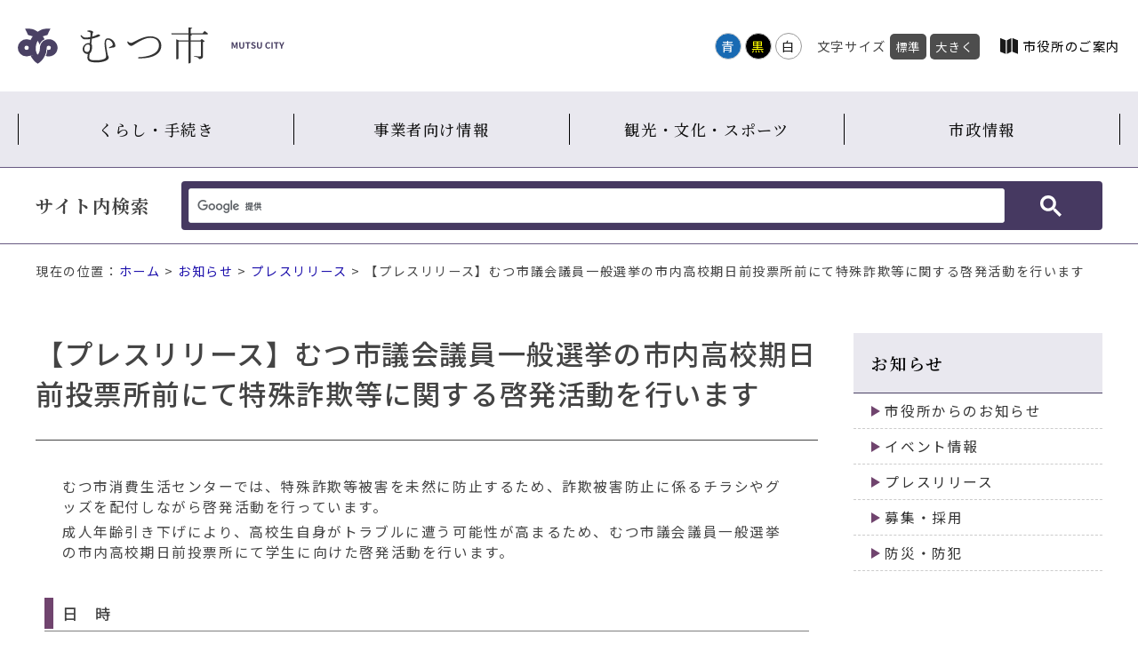

--- FILE ---
content_type: text/html
request_url: http://www.city.mutsu.lg.jp/topics/release/2023-0921-0847-158.html
body_size: 15759
content:
<!doctype html>
<html>
<head>

<meta charset="utf-8">
<meta name="viewport" content="width=device-width" />
<meta http-equiv="X-UA-Compatible" content="IE=Edge" />
<meta property="og:title" content="むつ市">
<meta property="og:type" content="website">
<meta property="og:url" content="https://www.city.mutsu.lg.jp/">
<meta property="og:site_name" content="むつ市">

<title>【プレスリリース】むつ市議会議員一般選挙の市内高校期日前投票所前にて特殊詐欺等に関する啓発活動を行います｜お知らせ｜むつ市</title>

<link href="/css/parts.css" rel="stylesheet" type="text/css">
<link href="/css/page/common.css" rel="stylesheet" type="text/css">
<link id="haikei" href="/css/color/white.css" rel="stylesheet" type="text/css" />	
	
<script type="text/javascript" src="/js/jquery.min.js"></script>
<script type="text/javascript" src="/js/jquery.cookie.js"></script>
<script type="text/javascript" src="/js/common.js"></script>

<!-- Custom Search -->
<script async src="https://cse.google.com/cse.js?cx=2bbfa2da60900ac87"></script>

<!-- Global site tag (gtag.js) - Google Analytics -->
<script async src="https://www.googletagmanager.com/gtag/js?id=UA-6920127-1"></script>
<script>
  window.dataLayer = window.dataLayer || [];
  function gtag(){dataLayer.push(arguments);}
  gtag('js', new Date());

  gtag('config', 'UA-6920127-1');
</script>

<!-- Global site tag (gtag.js) - Google Analytics -->
<script async src="https://www.googletagmanager.com/gtag/js?id=G-P89WNZDH4S"></script>
<script>
  window.dataLayer = window.dataLayer || [];
  function gtag(){dataLayer.push(arguments);}
  gtag('js', new Date());

  gtag('config', 'G-P89WNZDH4S');
</script>
</head>

<body>
	<div class="font_switch">
		
		<div id="skip_navi">
		<div>ナビゲーションスキップメニュー</div>
		<ol>
			<li><a href="#wrap">本文へ移動する</a></li>
		</ol>
	</div>

	<div id="header"><!--header START-->
			
		<div class="inner">
			<div class="navi">
				<div class="logo">
					<a href="/" title="青森県むつ市"><img src="/contents_images/logo.svg" width="300px" height="auto" alt="青森県むつ市"></a>
				</div>
				<div class="nav">
					<div class="color_sw pc">
						<ul id="color_bt" title="背景色変更">
							<li class="swit blue"><a href="javascript:void(0)">青</a></li>
							<li class="swit black"><a href="javascript:void(0)">黒</a></li>
							<li class="swit white"><a href="javascript:void(0)">白</a></li>
						</ul>
					</div>
					<div class="font_size pc" title="文字サイズ変更">
						<ul>
							<li>文字サイズ</li>
							<li class="font_m"><a class="fontsize" href="javascript:void();" onclick="fsChange('d'); return false;">標準</a></li>
							<li class="font_l"><a class="fontsize" href="javascript:void();" onclick="fsChange('l'); return false;">大きく</a></li>
						</ul>
					</div>
					<div id="language"><a href="/language.html">Language</a></div>
					<div id="google_translate_element"></div>
						<script type="text/javascript">
							function googleTranslateElementInit() {
								new google.translate.TranslateElement({pageLanguage: 'ja', layout: google.translate.TranslateElement.InlineLayout.SIMPLE}, 'google_translate_element');
							}
						</script>
					<script type="text/javascript" src="//translate.google.com/translate_a/element.js?cb=googleTranslateElementInit"></script>
					<div class="annai"><a href="/government/about/annai/index.html">市役所のご案内</a></div>
				</div>
			</div>
		</div>
			
		<div class="slide_title sp spmenu btn-trigger" id="btn01">
			  <span></span>
			  <span></span>
			  <span></span>
		</div>
			
		<div class="row">	
			<div id="menu">
				<ul>
	<li><a href="/kurashi/">くらし・手続き</a></li>
	<li><a href="/work/">事業者向け情報</a></li>
	<li><a href="/bunka/">観光・文化・スポーツ</a></li>
	<li><a href="/government/">市政情報</a></li>
</ul>
			</div>
			<section id="search">
				<div class="inner">
					<h2>サイト内検索</h2>
					<div class="search_box">
						<div class="gcse-searchbox-only"></div>
					</div>
				</div>
			</section>
		</div>	
	
	</div><!--header END-->		
	
		<div class="breadcrumb">現在の位置：<a href="../../index.html">ホーム</a>  &gt;  <a href="../">お知らせ</a>  &gt;  <a href="./">プレスリリース</a>  &gt;  【プレスリリース】むつ市議会議員一般選挙の市内高校期日前投票所前にて特殊詐欺等に関する啓発活動を行います</div>

		<div id="wrap">

			<section class="contents">			
				<div class="detail">
				<h1>【プレスリリース】むつ市議会議員一般選挙の市内高校期日前投票所前にて特殊詐欺等に関する啓発活動を行います</h1>
										<p>むつ市消費生活センターでは、特殊詐欺等被害を未然に防止するため、詐欺被害防止に係るチラシやグッズを配付しながら啓発活動を行っています。</p>

<p>成人年齢引き下げにより、高校生自身がトラブルに遭う可能性が高まるため、むつ市議会議員一般選挙の市内高校期日前投票所にて学生に向けた啓発活動を行います。</p>

<h4>日　時</h4>

<p>令和5年9月25日（月）午後&nbsp; 3時00分から午後&nbsp; 6時30分まで　県立田名部高等学校</p>

<p>令和5年9月27日（水）午前11時00分から午後12時30分まで　県立大湊高等学校</p>

<p>令和5年9月29日（金）午後12時30分から午後&nbsp; 2時00分まで　県立むつ工業高等学校</p>
				</div>
				
				<div class="sns">
					<div class="title">この記事をSNSでシェアする</div>
					<ul>
						<li><a href="http://twitter.com/share?url=https://www.city.mutsu.lg.jp/"><img src="/contents_images/page/sns_twitter.png" alt="Twitter"></a></li>
						<li><a href="https://www.facebook.com/sharer/sharer.php?u=https://www.city.mutsu.lg.jp/"><img src="/contents_images/page/sns_facebook.png" alt="facebook"></a></li>
						<li><a href="http://line.me/R/msg/text/?https://www.city.mutsu.lg.jp/"><img src="/contents_images/page/sns_line.png" alt="LINE"></a></li>
					</ul>
				</div>
								<div class="signature">
	<div class="text">
		<h2><span>この記事への</span><span>お問い合わせ</span></h2>
		<div>
			<p id="section-name">商工観光部商工労政課</p>
<p>〒035-8686</p>
<p>青森県むつ市中央一丁目8-1</p>
<p>電話：0175-22-1111(代表)</p>
<p>内線：2651～2654</p>		</div>
	</div>
	<div class="mail"><a href="">メールでのお問い合わせ</a></div>
</div>

								<div class="enquete">
		<h2><span>アンケートフォーム</span><span class="comm">ホームページのよりよい運営のため、アンケートにご協力をお願いします</span></h2>
		
		<form action="/cgi-bin/wcv/extend/form2mail/form2mail.cgi" method="post" class="">
			<fieldset>
				<legend>質問：このページの情報は役に立ちましたか？</legend>
				<div class="byside">
					<label><input type="radio" name="このページの情報は役に立ちましたか？" value="役に立った"><span>役に立った</span></label>
					<label><input type="radio" name="このページの情報は役に立ちましたか？" value="どちらとも言えない"><span>どちらとも言えない</span></label>
					<label><input type="radio" name="このページの情報は役に立ちましたか？" value="役に立たなかった"><span>役に立たなかった</span></label>
					<input type="hidden" name="このページの情報は役に立ちましたか？" value="__" /> <!--空送信防止-->
					<input type="hidden" name="_indispen" value="このページの情報は役に立ちましたか？" /><!--入力必須チェック-->
				</div>
			</fieldset>
	
			<hr />
	
			<fieldset>
				<legend>質問：ご意見・ご要望をお聞かせください。</legend>
				<p><span class="text_red">※ 施設利用など（予約・申込等）については、アンケートでは受付できません。各施設へご連絡ください。</span></p>
				<textarea name="ご意見・ご要望" placeholder="ご意見・ご要望内容を入力します" title="ご意見・ご要望をお聞かせください。"></textarea>
			</fieldset>
	
			<div class="bt_box">
				<input value="送信内容確認" class="send_bt" type="submit">
			</div>
			
			
			<!-- ▼送信設定▼ -->
			<input type="hidden" name="_subject" value="アンケートへの回答がありました" />
			<input type="hidden" name="_check" value="2" />
			<input type="hidden" name="_captcha" value="1">
			<input type="hidden" name="_confirmation" value="/enquete_conf.html" />
			<input type="hidden" name="_location" value="https://www.city.mutsu.lg.jp/enquete_thanks.html" />
			
			<input type="hidden" name="_team" value="送信先" />
			<input type="hidden" name="送信先" value="アンケート受付" />
			<input type="hidden" name="_csv" value="enquete" />
			
			<input type="hidden" id="PageTitle" name="ページタイトル" value="" />
			<input type="hidden" id="PageUrl" name="ページURL" value="" />
			<!-- ▲送信設定▲ -->
			
			
		</form>
	</div>				
			</section>

			<section class="submenu">
				<h2><a href="../index.html">お知らせ</a></h2>
				<ul>
	<li><a href="../news/index.html">市役所からのお知らせ</a></li>
	<li><a href="../event/index.html">イベント情報</a></li>
	<li><a href="index.html">プレスリリース</a></li>
	<li><a href="../boshu/index.html">募集・採用</a></li>
	<li><a href="../bosai/index.html">防災・防犯</a></li>
</ul>
			</section>
		</div>

		<section id="koukoku">
			<div class="wrapper">		
				<h2>広告欄<a href="/government/gyosei/yuuryoukoukoku/index.html">広告募集について</a></h2>
				<ul>
	<li><a href="http://www.rfsco.co.jp/" id="webbox" onclick="gtag('event', 'Click', {'event_category': 'banner', 'event_label': 'WEBBOX合同会社', 'value': '0'});" target="_blank"><img alt="WEBBOX合同会社" height="50" src="../../images/rfs1_0.gif" width="150"></a></li>
	<li><a href="https://mchoice.jp" id="pocketwifi" onclick="gtag('event', 'Click', {'event_category': 'banner', 'event_label': 'ポケットwifi', 'value': '0'});" target="_blank"><img alt="名医のチョイス" height="50" src="../../images/mediad2.png" width="150"></a></li>
	<li><a href="https://www.city.mutsu.lg.jp/government/gyosei/yuuryoukoukoku/2025-0207-1108-133.html" id="kokuminkyousai" onclick="gtag('event', 'Click', {'event_category': 'banner', 'event_label': '国民共済', 'value': '0'});" target="_blank"><img alt="広告募集中" height="50" src="../../images/bnr_ad_dummy_1.png" width="150"></a></li>
	<li><a href="https://www.city.mutsu.lg.jp/government/gyosei/yuuryoukoukoku/2025-0207-1108-133.html" target="_blank"><img alt="広告バナー募集中" height="50" src="../../images/bnr_ad_dummy_1.png" width="150"></a></li>
	<li><a href="https://www.city.mutsu.lg.jp/government/gyosei/yuuryoukoukoku/2025-0207-1108-133.html" id="recyclenenryou" onclick="gtag('event', 'Click', {'event_category': 'banner', 'event_label': 'リサイクル燃料貯蔵株式会社', 'value': '0'});" style="font-size: 15.68px; color: rgb(173, 44, 44); text-decoration-line: none; letter-spacing: 1.6px;" target="_blank"><img alt="広告バナー募集中" height="50" src="../../images/bnr_ad_dummy_1.png" width="150"></a></li>
	<li><a href="https://www.city.mutsu.lg.jp/government/gyosei/yuuryoukoukoku/2025-0207-1108-133.html" id="aodai" onclick="gtag('event', 'Click', {'event_category': 'banner', 'event_label': '青森大学むつキャンパス', 'value': '0'});" style="font-size: 15.68px; color: rgb(173, 44, 44); text-decoration-line: none; letter-spacing: 1.6px;" target="_blank"><img alt="広告バナー募集中" height="50" src="../../images/bnr_ad_dummy_1.png" width="150"></a></li>
	<li><a href="https://www.city.mutsu.lg.jp/government/gyosei/yuuryoukoukoku/2025-0207-1108-133.html" id="eikaiwa" onclick="gtag('event', 'Click', {'event_category': 'banner', 'event_label': 'オンライン英会話AmazingTalker', 'value': '0'});" target="_blank"><img alt="広告バナー募集中" height="50" src="../../images/bnr_ad_dummy_1.png" width="150"></a></li>
	<li><a href="https://www.city.mutsu.lg.jp/government/gyosei/yuuryoukoukoku/2025-0207-1108-133.html" id="biyo" onclick="gtag('event', 'Click', {'event_category': 'banner', 'event_label': 'B-topics', 'value': '0'});" target="_blank"><img alt="広告バナー募集中" height="50" src="../../images/bnr_ad_dummy_1.png" width="150"></a></li>
	<li><a href="https://www.city.mutsu.lg.jp/government/gyosei/yuuryoukoukoku/2025-0207-1108-133.html" id="moneygrorth" onclick="gtag('event', 'Click', {'event_category': 'banner', 'event_label': 'MoneyGrorth', 'value': '0'});" target="_blank"><img alt="広告バナー募集中！" height="50" src="../../images/bnr_ad_dummy_1.png" width="150"></a></li>
	<li><a href="https://www.city.mutsu.lg.jp/government/gyosei/yuuryoukoukoku/2025-0207-1108-133.html" id="goofurusato" onclick="gtag('event', 'Click', {'event_category': 'banner', 'event_label': 'gooふるさと納税', 'value': '0'});" target="_blank"><img alt="広告バナー募集中！" height="50" src="../../images/bnr_ad_dummy_1.png" width="150"></a></li>
	<li><a href="https://www.city.mutsu.lg.jp/government/gyosei/yuuryoukoukoku/2025-0207-1108-133.html" target="_blank"><img alt="広告バナー募集中11" height="50" src="../../images/bnr_ad_dummy_1.png" width="150"></a></li>
	<li><a href="https://www.city.mutsu.lg.jp/government/gyosei/yuuryoukoukoku/2025-0207-1108-133.html" target="_blank"><img alt="広告バナー募集中！" height="50" src="../../images/bnr_ad_dummy_1.png" width="150"></a></li>
	<li><a href="https://www.city.mutsu.lg.jp/government/gyosei/yuuryoukoukoku/2025-0207-1108-133.html" target="_blank"><img alt="広告バナー募集中！" height="50" src="../../images/bnr_ad_dummy_1.png" width="150"></a></li>
	<li><a href="https://www.city.mutsu.lg.jp/government/gyosei/yuuryoukoukoku/2025-0207-1108-133.html" target="_blank"><img alt="広告バナー募集中！" height="50" src="../../images/bnr_ad_dummy.png" width="150"></a></li>
</ul>
			</div>			
		</section>

		<footer>
			<div class="footer_link">
				<div class="logo"><img src="/contents_images/logo.svg" width="407px" height="auto" alt=""></div>
				<div class="chousha">
					<ul>
	<li><a href="../../government/shisetsu/gyousei/mutsusiyakushohontyousya.html">むつ市役所本庁舎</a></li>
	<li><a href="../../government/shisetsu/gyousei/kawauchityousya.html">川内庁舎</a></li>
	<li><a href="../../government/shisetsu/gyousei/oohatatyousya.html">大畑庁舎</a></li>
	<li><a href="../../government/shisetsu/gyousei/wakinosawatyousya.html">脇野沢庁舎</a></li>
</ul>
				</div>
			</div>
			<div class="copy">
				<div class="inner">
					<div class="footer_menu">
						<ul>
	<li><a href="../../siteinformation/index.html">サイト情報</a></li>
	<li><a href="../../siteinformation/kanrenlink.html">関連リンク一覧</a></li>
	<li><a href="../../sitemap.html">サイトマップ</a></li>
	<li><a href="../../soshiki/index.html">組織から探す</a></li>
	<li class="contact"><a href="../../toiawase.html">お問い合わせ</a></li>
	<li><a href="/feed.rss" target="_blank">RSSフィード</a></li>
</ul>
					</div>
					<div class="copyright">
						<p>Copyright(C) Mutsu city. All Rights Reserved.</p>
					</div>
				</div>
			</div>
		</footer>

		<a href="../../" id="gotop"><img src="/contents_images/pagetop.png" width="" height="" alt="ページ上部へ"></a>		
	</div>	
	
</body>
</html>

--- FILE ---
content_type: text/css
request_url: http://www.city.mutsu.lg.jp/css/parts.css
body_size: 16447
content:
@charset "UTF-8";
/* CSS Document */

@import url('https://fonts.googleapis.com/css2?family=Noto+Sans+JP:wght@300;400;500&display=swap');
@import url('https://fonts.googleapis.com/css2?family=Noto+Serif+JP:wght@400;500;600;700&display=swap');

/*----- 共通 -----*/

body{
	margin: 0;
	padding: 0;
	font-size: 0.98rem;
	font-family: 'Noto Sans JP', "Hiragino Kaku Gothic ProN", Meiryo, "Yu Gothic", YuGothic, Verdana, sans-serif;
	font-weight: 400;
	letter-spacing: 0.1rem;
	color: #444;
	word-break: break-all;
	-webkit-font-smoothing: antialiased;
	-moz-osx-font-smoothing: grayscale;
	-webkit-text-size-adjust: 100%;
	background-color: #FFF;
}

body *{
	font-family: 'Noto Sans JP', "Hiragino Kaku Gothic ProN", Meiryo, "Yu Gothic", YuGothic, Verdana, sans-serif;
}

h1, h2, h3, h4, h5, h6, ul, ol, li, p, a{
	margin: 0;
	padding: 0;
	font-weight: 400;
	font-size: 100%;
}

img{
	border:0;
	max-width: 100%;
	height: auto;
	vertical-align: bottom;
}

a{
	color: #1A0DAB;
	text-decoration: none;
}

a:hover,
a:focus{
	text-decoration: none;
	color: #AD2C2C;
}

hr{
	border: 0;
	border-bottom: 1px solid rgba(0,0,0,0.2);
}

.text_black{
	color: #222;
}

.text_brown{
	color: #643200;
}

.text_green{
	color: #376E00;
}

.text_red{
	color: #B30002;
}

/* テーブル */
.detail table{
	margin-top: 10px;
	margin-bottom: 10px;
	/*table-layout: fixed;*/
	width: inherit !important;
}
.detail table[border="1"]{
	border-collapse: collapse;
}

.detail table th{
	text-align: left;
}

.detail table th,
.detail table td{
	padding: 5px 8px;
}
.detail table[border="1"] th,
.detail table[border="1"] th{
	border: 1px solid #CCC;
	background: #F3F3F3;
	padding: 8px 14px;
}

.detail table[border="1"] td{
	border: 1px solid #CCC;
	padding: 8px 14px;
}

.detail table img{
	max-width: inherit;
}

/*
　ナビゲーションスキップ
*/
#skip_navi{
	position: absolute;
	top: 0;
	left: 0;
	width: 0;
	height: 0;
	overflow: hidden;
}

/*######################################################
　ヘッダー
######################################################*/
#header {
	position: relative;
	z-index: 200;
}

#header .inner{
	margin: auto;
	padding: 0px;
}

#header .logo{
	margin-left: 0px;
	margin-right: auto;
	background: #fff;
}
#header .logo a {
	display: block;
	background: #fff;
}

#header .navi,
#header .nav,
#header .nav > div{
	display: flex;
	align-items: center;
	justify-content: flex-end;
}

#header .nav{
	font-size: 0.9rem;
}

#header .nav ul{
	display: flex;
	align-items: center;
}

#header .nav ul li{
	list-style: none;
}

/* 背景色変更 */
.color_sw{
	margin-right: 10px;
}
#color_bt{
	margin-right: 3px;
}
#color_bt li a{
	border-radius: 100px;
	width: 28px;
	height: 28px;
	display: flex;
	justify-content: center;
	text-decoration: none;
	vertical-align: baseline;
	line-height: 28px;
	margin: 2px;
}

#color_bt .blue a{
	background-color: #186AB3;
	color: #FFF;
	border: 1px solid #ccc;
}
#color_bt .black a{
	background-color: #000;
	color: yellow;
	border: 1px solid #CCC;
}
#color_bt .white a{
	background-color: #FFF;
	border: 1px solid #999;
	color: #1A1A1A;
}



/* 文字サイズ */

.font_size {
	margin-right: 10px;
}
.font_size li{
	margin: 2px;
}
.font_size li a{
	background-color: #4D4D4D;
	color: #FFF;
	padding: 5px 6px;
	text-decoration: none;
	border-radius: 5px;
	font-size: 92%;
	font-weight: 400;
	transition: 0.3s;
}
.font_size li a:hover{
	background-color: #000;
}

/* language */
.lang{
	margin-right: 10px;
}
.lang a{
	color: #000;
	display: flex;
	align-items: center;
}

.lang a:hover {
	text-decoration: underline;
}

.lang a:before{
	content: "";
	display: block;
	width: 0;
	height: 0;
	border-style: solid;
	border-width: 5px 0 5px 8px;
	border-color: transparent transparent transparent #000;
	margin-right: 5px;
	border-radius: 3px;
}


/* language Google翻訳 */
.goog-te-gadget-simple{
	border: 0 !important;
}

.goog-te-gadget-simple .goog-te-menu-value span{
	color: #000!important;
}

/* Language */
#language a{
	color: #000;
	display: flex;
	border-radius: 4px;
	letter-spacing: 0.05rem;
}

#language a:before{
	content: url("../contents_images/icon/icon_lang.svg");
	width: 20px;
	height: 20px;
	margin-right: 4px;
	
}

/* 市役所のご案内 */
.annai {
	margin-left: 10px;
}

.annai a{
	color: #000;
	display: flex;
	align-items: center;
}

.annai a:hover {
	text-decoration: underline;
}

.annai a:before{
	content: "";
	width: 22px;
	height: 20px;
	background-image: url("../contents_images/icon/nav_annai.png");
	margin-right: 5px;
}


/*######################################################
　検索枠
######################################################*/

#search,
#keyword{
	box-sizing: border-box;
	padding: 30px 40px 20px 40px;
	background-color: rgba(233,232,239,0.9);
	background-image: url("../contents_images/search_02.svg");
	background-size: 100px 100px;
	background-repeat: no-repeat;
	background-position: left 16px top 16px;
	width: 100%;
	max-width: 960px;
	border-radius: 4px;
	margin: 10px;
}

#search2{
	box-sizing: border-box;
	padding: 30px 40px 20px 40px;
	background-color: rgba(233,232,239,0.9);
	background-size: 100px 100px;
	background-repeat: no-repeat;
	background-position: left 16px top 16px;
	width: 100%;
	max-width: 960px;
	border-radius: 4px;
	margin: 10px;
}
#search .inner,
#search2 .inner,
#keyword .inner{
	display: flex;
	flex-wrap: wrap;
	align-items: center;
	justify-content: space-between;
	margin: auto;
}

#search .inner h2,
#keyword .inner h2{
	font-weight: 700;
	font-size: 1.3em;
	width: 200px;
	font-family: "Noto Serif JP";
}

#search .inner .search_box,
#keyword .inner .search_box{
	background-color: #463961;
	padding: 8px;
	border-radius: 4px;
	width: calc(100% - 220px);
}

/* カスタム検索調整 */
body .gsc-control-cse{
	padding: 0;
	border: 0;
	background: none;
}

body form.gsc-search-box{
	margin: 0;
}

body table.gsc-search-box{
	margin: 0;
}

body table.gsc-search-box td.gsc-input{
	border-radius: 4px;
	padding-right: 0;
	overflow: hidden;
}

body .gsc-search-button{
	background-color: #463961;
	height: 100%;
	width: 100px;
	cursor: pointer;
}

body .gsc-search-button-v2{
	padding: 6px 15px;
}

body .gsc-search-button svg{
	width: 24px;
	height: 24px;
}

body table.gsc-search-box td{
	height: 28px;
}


#search .inner .search_box button,
#keyword .inner .search_box button{
	background-color: #463961;
	transition: 0.3s;
}

#search .inner .search_box button:hover,
#keyword .inner .search_box button:hover{
	background-color: #70446E;
}

#search .word,
#keyword .word{
	display: flex;
	align-items: flex-start;
	margin-top: 20px;
	font-size: 0.9em;
}

#search .word h3,
#keyword .word h3{
	display: flex;
	width: 160px;
	margin-bottom: 10px;
}

#search .word h3 span,
#keyword .word h3 span{
	background-color: #4A4164;
	color: #FFF;
	font-weight: 400;
	font-size: 1rem;
	display: block;
	height: 32px;
	line-height: 32px;
	padding: 0 4px 0 10px;
}

#search .word h3:before,
#keyword .word h3:before{
	content: "";
	background-color: #4A4164;
	display: block;
	width: 4px;
	margin-right: 2px;
}

#search .word h3:after,
#keyword .word h3:after{
	content: "";
	display: block;
	width: 0;
	height: 0;
	border-style: solid;
	border-width: 16px 0 16px 14px;
	border-color: transparent transparent transparent #4A4164;
}

#search .word ul,
#keyword .word ul{
	display: flex;
	flex-wrap: wrap;
	margin-left: 15px;
	width: calc(100% - 180px);
}

#search .word ul li,
#keyword .word ul li{
	margin-left: 4px;
	margin-right: 4px;
	margin-bottom: 8px;
	list-style: none;
}

#search .word ul li a,
#keyword .word ul li a{
	background-color: #FFF;
	display: block;
	text-decoration: none;
	color: #333;
	padding: 5px 10px;
	border-radius: 10px;
	box-shadow: 0 3px 1px 0 rgba(0,0,0,0.2);
	transition: 0.3s;
	font-weight: 500;
}

#search .word ul li a:hover,
#keyword .word ul li a:hover{
	box-shadow: 0 3px 1px 0 rgba(0,0,0,0);
}


/*##############################
戻るボタン
##############################*/
#gotop{
	display: block;
	width: 120px;
	height: 120px;
	border: 10px solid #fff;
	background-color: #fff;
	box-sizing: border-box;
	position: fixed;
	transition: 0.3s;
	z-index: 100;
	border-radius: 100px;
	bottom: 50px;
	right: 20px;
	/*left: 20px;*/
}

/*######################################################
　フッター
######################################################*/
footer a:hover{
	text-decoration: underline;	
}

footer .footer_link{
	max-width: 1200px;
	margin: 40px auto 40px;
	display: flex;
	flex-wrap: wrap;
	align-items: center;
}

footer .footer_link .logo{
	width: 240px;
	margin:10px 100px 10px 0px;
}

footer .footer_link .chousha ul{
	display: flex;
}

footer .footer_link .chousha ul li{
	list-style: none;
}

footer .footer_link .chousha ul li a{
	display: flex;
	align-items: center;
	margin-right: 20px;
	color: #333;
}

footer .footer_link .chousha ul li a:before{
	content: "";
	display: block;
	width: 0;
	height: 0;
	border-style: solid;
	border-width: 6px 0 6px 10.4px;
	border-color: transparent transparent transparent #4a4164;
	margin-right: 5px;
}

footer .copy{
	background-color: #4a4164;
}

footer .copy .inner{
	max-width: 1200px;
	margin: auto;
	display: flex;
	justify-content: space-between;
	padding: 10px;
	color: #FFF;
}

footer .copy .inner .footer_menu ul{
	display: flex;
	flex-wrap: wrap;
}

footer .copy .inner .footer_menu ul li{
	list-style: none;
}

footer .copy .inner .footer_menu ul li:after{
	content: "|";
	margin: 0 10px;
}

footer .copy .inner .footer_menu ul li:last-child::after{
	content: "";
	margin: 0;
}

footer .copy .inner .footer_menu ul li a{
	color: #FFF;
	font-size: 0.9em;
}

footer .copy .inner .copyright{
	font-size: 0.8em;
}

@media screen and (max-width:1239px){
			
/* ヘッダー */
	#header{
		border-bottom: 1px solid #4a4164;
	}
	
/* ハンバーガーメニュー */
	/*.btn-trigger*/

	.btn-trigger {
	  position: relative;
	  width: 45px;
	  height: 30px;
	  cursor: pointer;
	}
	.btn-trigger span {
	  position: absolute;
	  left: 0;
	  right: 0;
	  margin: auto auto;
	  width: 50%;
	  height: 2px;
	  background-color: #fff;
	  border-radius: 4px;
	}
	.btn-trigger, .btn-trigger span {
	  display: inline-block;
	  transition: all .5s;
	  box-sizing: border-box;
	}
	.btn-trigger span:nth-of-type(1) {
	  top: 10px;
	}
	.btn-trigger span:nth-of-type(2) {
	  top: 20px;
	}
	.btn-trigger span:nth-of-type(3) {
	  top: 30px;
	}


	/* #btn01 */
	#btn01.active span:nth-of-type(1) {
	  -webkit-transform: translateY(10px) rotate(-45deg);
	  transform: translateY(10px) rotate(-45deg);
	}
	#btn01.active span:nth-of-type(2) {
	  opacity: 0;
	}
	#btn01.active span:nth-of-type(3) {
	  -webkit-transform: translateY(-10px) rotate(45deg);
	  transform: translateY(-10px) rotate(45deg);
	}

	.spmenu {
		background-repeat:no-repeat;
		background-position:23px top;
		background-size:29px;
		width:70px;
		height: 60px;
		margin: 0px 0px 0px auto;
		padding: 44px 0px 22px;
		letter-spacing: 0.1em;
		text-align: center;
		background: #4a4164;
		position: absolute;
		top: 0px;
		right:0px;
		color: #fff;
		line-height: 1em;
		z-index: 5;
	}

	.spmenu::after {
		content: "MENU";
		display: inline-block;
		vertical-align: bottom;
		font-size: 0.8rem;
	}

	.row {
		display: none;
	}

	.cat_link.row,
	#header .row{
		width: 100%;
		background-color: #4a4164;
		/*height: 150vh;*/
		z-index: 1000;
		position: absolute;
	}
		
/* フッター */
	footer .footer_link {
		margin: 30px 30px 25px;
	}
}

@media screen and (max-width:1000px){	
	
/* フッター */
	footer{
		font-size: 0.8rem;
	}
	
	footer .footer_link .chousha ul,footer .copy .inner{
		display: block;	
	}
	
	footer .footer_link .chousha{
		margin-top: 10px;
		margin-bottom: 10px;
	}
	
	footer .copy .inner{
		padding: 15px;
		margin-right: 110px;
	}
	
	footer .copy .inner .footer_menu ul li a{
		font-size: 0.8rem;	
	}
	
	footer .copyright{
		margin-top: 15px;
	}
	
/* 戻るボタン */	
	#gotop{
		opacity: 0.9;
		display: block;
		width: 100px;
		height: 100px;
		border: 5px solid #fff;
		bottom: 20px;
		right: 10px;
		/*left: 10px;*/
	}


}


/*
検索
*/

.gsc-adBlock iframe{
	height: 0px !important;
}

#wrap .gsc-wrapper .gsc-results .gsc-cursor{
	display: flex;
	flex-wrap: wrap;
}

#wrap .gsc-wrapper .gsc-results .gsc-cursor .gsc-cursor-page{
	border: 1px solid #CCC;
	padding: 2px 10px;
	border-radius: 4px;
}

#wrap .gsc-wrapper .gsc-results .gsc-cursor .gsc-cursor-page.gsc-cursor-current-page{
	background-color: #EFEFEF;
	text-decoration: none;
	color: #777;
}

/*##############################
編集画面調整
##############################*/
/***** 共通 *****/
#wcv_sys_edit_pageeditarea #gotop{
	display: none;
}

/***** トップ *****/
/* メインスライド */
#wcv_sys_edit_pageeditarea #slide{
	background-color: #BFBFBF;
}

#wcv_sys_edit_pageeditarea #slide:before{
	content: "背景スライド写真の差し替え・追加・削除はCMS上では行えませんので、ご依頼ください";
	position: absolute;
	top: 40px;
	left: 40px;
	background-color: #BB0003;
	color: #FFF;
	padding: 10px 15px;
	border-radius: 4px;
}

#wcv_sys_edit_pageeditarea #keyword{
	position: relative;
}

#wcv_sys_edit_pageeditarea #keyword:before{
	content: "";
	display: flex;
	background-color: rgba(0,0,0,0.6);
	width: 100%;
	height: 100%;
	position: absolute;
	top: 0;
	left: 0;
}

#wcv_sys_edit_pageeditarea #keyword:after{
	content: "キーワードの表示制限は管理画面「拡張」から行うことができます";
	position: absolute;
	top: 40px;
	left: 40px;
	background-color: #BB0003;
	color: #FFF;
	padding: 10px 15px;
	border-radius: 4px;
}

/* ピックアップスライド */
#wcv_sys_edit_pageeditarea .pickup{
	display: block;
	overflow: hidden;
}

#wcv_sys_edit_pageeditarea .pickup .bxslider{
	width: 600px;
	height: 365px;
	overflow: hidden;
	float: left;
	position: relative;
}

#wcv_sys_edit_pageeditarea .pickup .bxslider:before{
	content: "";
	display: block;
	position: absolute;
	top: 0;
	left: 0;
	width: 600px;
	height: 365px;
	background-color: rgba(0,0,0,0.8);
}

#wcv_sys_edit_pageeditarea .pickup .bxslider:after{
	content: "スライドショーは「WA編集」から追加・削除が行えます。リスト形式のまま編集を行ってください。画像は「幅600px 高さ360px」が最適なサイズです。";
	display: block;
	position: absolute;
	top: 0;
	left: 0;
	width: 520px;
	height: 285px;
	color: #FFF;
	padding: 40px;
}

#wcv_sys_edit_pageeditarea .pickup .news{
	float: right;
}

/***** カテゴリインデックス *****/
#wcv_sys_edit_pageeditarea .cat_wrap > div > div > form:after{
	content: "◀リンク・概要説明枠を追加削除できます";
	display: inline-block;
	background-color: #FBE3E3;
	vertical-align: bottom;
	padding: 0 10px;
	border-radius: 6px;
}

#wcv_sys_edit_pageeditarea .cat_inner > div > div > form:after{
	content: "◀文章や地図などを挿入できます";
	display: inline-block;
	background-color: #F4FBE3;
	vertical-align: bottom;
	padding: 0 10px;
	border-radius: 6px;
}

/***** 下層 *****/
#wcv_sys_edit_pageeditarea .cat_wrap > div {
	display: flex;
	flex-wrap: wrap;
	width: 100%;
}

#wcv_sys_edit_pageeditarea .cat_box {
	width: calc(100% / 3 - 40px);
	margin: 20px;
}

#wcv_sys_edit_pageeditarea .cat_wrap > div > div:last-child{
	width: 100%;
}

#wcv_sys_edit_pageeditarea #wrap .contents .detail .cat_wrap > div .cat_box h3 a{
	display: inline-block;
}

#wcv_sys_edit_pageeditarea .cat_inner h2:first-child{
	margin-top: 0;
}

#wcv_sys_edit_pageeditarea #wrap .contents .detail > div form + *{
	margin-top: 0;
}

#wcv_sys_edit_blockeditarea .cat_box{
	width: calc(100% - 40px);
}

/* 本文 */
#wcv_sys_edit_pageeditarea .detail > div > div > form:last-child:after{
	content: "◀文章枠や地図の追加・削除が行えます";
	display: inline-block;
	background-color: #FBE3E3;
	vertical-align: bottom;
	padding: 0 10px;
	border-radius: 6px;
}

/* 署名 */
#wcv_sys_edit_pageeditarea .signature + div > form:after{
	content: "◀署名枠の追加・削除が行えます";
	display: inline-block;
	background-color: #FBE3E3;
	vertical-align: bottom;
	padding: 0 10px;
	border-radius: 6px;
}

/* アンケート */
#wcv_sys_edit_pageeditarea .enquete + div > form:after{
	content: "◀アンケート機能の追加・削除が行えます";
	display: inline-block;
	background-color: #FBE3E3;
	vertical-align: bottom;
	padding: 0 10px;
	border-radius: 6px;
}





--- FILE ---
content_type: text/css
request_url: http://www.city.mutsu.lg.jp/css/page/public.css
body_size: 20109
content:
@charset "UTF-8";
/* CSS Document */



/*######################################################
　ヘッダー
######################################################*/
#header .inner{
	margin:30px auto;
	padding: 0px 20px;
	max-width: 1280px;
}

/*######################################################
　メニュー
######################################################*/

#menu{
	background-color: #e9e8ef;
	padding:25px 20px;
}

#menu ul{
	display: flex;
	justify-content: flex-start;
	padding: 0px;
	max-width: 1280px;
	margin:auto;
}

#menu ul li{
	list-style: none;
	border-left: 1px solid #000;
	flex-grow: 1;
	width: 100%;
}

#menu ul li:last-child{
	border-right: 1px solid #000;
}

#menu ul li a{
	display: block;
	text-align: center;
	padding:5px 10px;
	color: #111;
	font-family: "Noto Serif JP";
	font-size: 1.1em;
	font-weight: 500;
	text-decoration: none;
	position: relative;
	z-index: 1;
}

#menu ul li a::before {
	position: absolute;
	top: 0;
	right: 0;
	bottom: 0;
	left: 0;
	z-index: -1;
	content: '';
	background: #fff;
	transform-origin: left top;
	transform: scale(1, 0);
	transition: transform .3s;
}

#menu ul li a:hover::before {
	color: #fff;
	transform-origin: left bottom;
	transform: scale(1, 1);
}



/*######################################################
　検索
######################################################*/
#search{
	background-color: #fff;
	padding: 15px 0px;
	max-width: 100%;
	border-radius: 0px;
	margin: 0px;
	border-top: 1px solid #685982;
	border-bottom: 1px solid #685982;
}

#search .inner {
	max-width: 1200px;
	margin: 0px auto;
}

#search .inner h2{
	font-size: 1.3em;
	width: 160px;
}

#search .inner .search_box{
	width: calc(100% - 180px);
}


/*######################################################
　コンテンツ
######################################################*/
.breadcrumb{
	margin-top: 30px;
	max-width: 1200px;
	margin: 20px auto 0px;
	padding: 0 20px;
	font-size: 0.9em;
}

.breadcrumb > .wcvsubcrumbs:before{
	content: "現在の位置：";
}

/* 記事詳細 */
#wrap{
	max-width: 1200px;
	margin: 60px auto 30px;
	padding: 0 20px;
	display: flex;
	justify-content: space-between;
}

#wrap .contents {
	width: calc(100% - 320px);
}

#wrap .contents h1{
	font-size: 2em;
	margin: 0px -30px 40px;
	font-weight: 500;
	padding-bottom: 30px;
	border-bottom: 1px solid #444;
}

#wrap .contents .detail{
	padding: 0 30px;
	margin-bottom: 80px;
}

#wrap .contents .detail a{
	text-decoration: underline;
}
#wrap .contents .detail a:hover{
	text-decoration: none;
}


#wrap .contents .detail h2{
	background-color: #4a4164;
	padding: 12px 20px;
	margin: 70px -30px 20px;
	font-weight: 500;
	font-size: 1.4em;
	border-radius: 4px;
	color: #fff;
}

#wrap .contents .detail h2 a{
	color: #fff;
}


#wrap .contents .detail h3{
	background-color: #E9E8EF;
	border-bottom: 1px solid #000;
	padding: 10px 20px;
	margin: 50px -30px 20px;
	font-weight: 500;
	font-size: 1.25em;
}

#wrap .contents .detail h4{
	margin: 40px -20px 20px;
	padding:5px 10px;
	border-left: 10px solid #70446e;
	position: relative;
	font-weight: 500;
	font-size: 1.1em;
}

#wrap .contents .detail h4:before{
	content: "";
	display: block;
	width: calc(100% + 10px);
	border-bottom: 1px solid #808080;
	position: absolute;
	left: -10px;
	bottom: -3px;
}

#wrap .contents .detail h5{
	margin: 30px -20px 20px;
	border: 1px solid #808080;
	padding: 5px 10px;
	font-weight: 500;
	font-size: 1.05em;	
}
	
#wrap .contents .detail h6{	
	margin: 30px -10px 20px;
	padding: 2px 10px;	
	border-left: 8px solid #70446e;
	font-weight: 500;	
}

#wrap .contents .detail h1 + h2,
#wrap .contents .detail h1 + h3,
#wrap .contents .detail h1 + h4,
#wrap .contents .detail h1 + h5,
#wrap .contents .detail h1 + h6,
#wrap .contents .detail h2 + h3,
#wrap .contents .detail h2 + h4,
#wrap .contents .detail h2 + h5,
#wrap .contents .detail h2 + h6,
#wrap .contents .detail h3 + h4,
#wrap .contents .detail h3 + h5,
#wrap .contents .detail h3 + h6,
#wrap .contents .detail h4 + h5,
#wrap .contents .detail h4 + h6,
#wrap .contents .detail h5 + h6
{
	margin-top: 0px;
}

#wrap .contents .detail p{
	margin-bottom: 5px;
}

#wrap .contents .detail ul,
#wrap .contents .detail ol{
	margin: 5px 0;
}

#wrap .contents .detail li{
	margin-left: 20px;
}

/* Googleマップ */
iframe[src*="maps"]{
	width: 100%;
	height: 400px;
}

.google-maps{
	margin-bottom: 30px;
}

/* カレンダー */
.contents .wcv_sys_cal .wcv_sys_cal_design .wcv_sys_cal_legend{
	display: none;
}

/* SNS */
#wrap .contents .sns{
	border: 1px solid #CCC;
	display: flex;
	align-items: center;
	justify-content: space-between;
	max-width: 340px;
	padding: 10px 20px;
	border-radius: 50px;
	margin-bottom: 30px;
}

#wrap .contents .sns ul{
	display: flex;
}

#wrap .contents .sns ul li{
	list-style: none;
	width: 32px;
	height: 32px;
	margin-left: 5px;
}

/* 署名 */
.signature{
	border: 1px solid #70446E;
}

.signature .text{
	border-bottom: 1px solid #70446E;
	display: flex;
	width: 100%;
}

.signature .text h2{
	background-color: #685982;
	color: #fff;
	display: flex;
	flex-direction: column;
	justify-content: center;
	align-items: center;
	padding: 20px;
	border-right: 1px solid #70446E;
}

.signature .text div{
	padding: 20px;
}

.signature .mail{
	text-align: right;
	padding: 5px;
	/*display: none;*/
}

.signature .mail a{
	display: inline-block;
	background-color: #70446e;
	padding: 8px 16px 8px 30px;
	border-radius: 10px;
	color: #fff;
	font-weight: 500;
	border-right: 2px solid rgba(0,0,0,0.1);
	border-bottom: 2px solid rgba(0,0,0,0.1);
	position: relative;
	transition: 0.3s;
}

.signature .mail a:hover{
	background-color: #1f1e51;
}

.signature .mail a:before{
	content: "";
	display: block;
	width: 0;
	height: 0;
	border-style: solid;
	border-width: 6px 0 6px 10.4px;
	border-color: transparent transparent transparent #fff;
	border-radius: 3px;
	margin-right: 5px;
	position: absolute;
	top: calc(50% - 6px);
	left: 15px;
}

/* アンケート */
.enquete{
	border: 1px solid #70446E;
	margin-top: 60px;
	padding: 0 20px 20px;
}

.enquete h2{
	background-color: #E9E8EF;
	padding: 10px 20px;
	display: flex;
	justify-content: space-between;
	font-size: 1.2em;
	font-weight: 500;
	margin: 0 -20px 20px;
}

.enquete h2 .comm{
	font-size: 0.9em;
}

.enquete fieldset{
	border: 0;
	padding: 10px;
}

.enquete fieldset legend{
	border-left: 10px solid #70446e;
	padding: 5px 0 5px 14px;
	margin: 0 -10px 5px;
}

.enquete fieldset textarea{
	width: calc(100% - 20px);
	border: 1px solid #CCC;
	box-shadow: 0 0 8px -3px rgba(0,0,0,0.6) inset;
	border-radius: 4px;
	min-height: 80px;
	padding: 10px;
	margin: 5px 0;
}

.enquete fieldset .byside{
	display: flex;
}

.enquete fieldset label{
	cursor: pointer;
	margin-right: 10px;
	display: block;
	margin: 5px;
}

.enquete fieldset label input[type="radio"]{
	display: none;
}

.enquete fieldset label span{
	display: flex;
}

.enquete fieldset label input[type="radio"] + span:before{
	content: "";
	display: block;
	width: 20px;
	height: 20px;
	border: 1px solid #ccc;
	border-radius: 20px;
	margin-right: 5px;
	box-shadow: 0 0 8px -3px rgba(0,0,0,0.6) inset;
}

.enquete fieldset label input[type="radio"]:checked + span:before{
	background-color: #66d4dd; 
}

.bt_box{
	display: flex;
	justify-content: center;
}

.bt_box input.send_bt,
.bt_box input.cancel_bt{
	display: flex;
	align-items: center;
	justify-content: center;
	background-color: #70446e;
	padding: 8px 16px;
	border-radius: 10px;
	font-weight: 500;
	border: 0;
	border-right: 2px solid rgba(0,0,0,0.1);
	border-bottom: 2px solid rgba(0,0,0,0.1);
	cursor: pointer;
	font-size: 1.1em;
	transition: 0.3s;
	margin: 3px;
}

.bt_box input.send_bt{
	background-color: #70446e;
	color: #fff;
}

.bt_box input.cancel_bt{
	background-color: #DDD;
}

.bt_box input.send_bt:hover{
	background-color: #1f1e51;
}

.bt_box input.send_bt:before{
	content: "";
	display: block;
	width: 0;
	height: 0;
	border-style: solid;
	border-width: 6px 0 6px 10.4px;
	border-color: transparent transparent transparent #fff;
	border-radius: 3px;
	margin-right: 10px;
}


/* サブメニュー */
.submenu{
	width: 280px;
}

.submenu h2 a{
	background-color: #E9E8EF;
	display: block;
	padding: 20px;
	font-family: "Noto Serif JP";
	font-size: 1.2em;
	color: #000;
	font-weight: 600;
	border-bottom: 1px solid #4A4164;
	transition: 0.3s;
}

.submenu h2 a:hover{
	background-color: #70446e;
	color: #fff;	
}

.submenu h3 a{
	display: block;
	padding: 10px 20px;
	font-size: 1em;
	font-weight: 500;
	border-bottom: 1px solid #4A4164;
	color: #333;
	transition: 0.3s;
}

.submenu h3 a:hover{
	background-color: #685982;
	color: #fff;	
}

.submenu ul li{
	list-style: none;
}

.submenu ul li a{
	border-bottom: 1px dashed #CCC;
	padding: 8px 0 8px 20px;
	display: flex;
	align-items: center;
	color: #333;
}
.submenu ul li a:hover{
	text-decoration: underline;
}

.submenu ul li a:before{
	content: "";
	display: block;
	width: 0;
	height: 0;
	border-style: solid;
	border-width: 6px 0 6px 10.4px;
	border-color: transparent transparent transparent #70446E;
	margin-right: 5px;
}

/*######################################################
　カテゴリーページ
######################################################*/

#wrap .contents.category {
	width: 100%;
}

#wrap .contents.category .detail{
	padding: 0px;
}

#wrap .contents.category h1{
	margin-left: 0px;
	margin-right: 0px;	
}

#wrap .contents.category .detail h2{
	margin-left: 20px;
	margin-right: 20px;	
}

#wrap .contents.category .detail li{
	margin-left: 0px;
	margin-right: 0px;		
}


/* カテゴリ階層インデックス　更新情報 */

#wrap .contents .detail .news{
	margin-bottom: 40px;
}

#wrap .contents .detail ul.content{
	max-height: 800px;
	margin: 0px 20px;
    overflow-y: auto;
}

.content li{
	border-bottom: 1px solid #CCC;
	display: flex;
	padding: 10px;
	flex-wrap: wrap;
}

.content li span.date{
	width: 120px;
	font-size: 0.8rem;
	padding: 3px 8px;
	border-radius: 30px;
}

.content li span.icon{
	background-color: #E9E8EF;
	font-size: 0.8rem;
	padding: 3px 8px;
	border-radius: 30px;
	width: 120px;
	overflow: hidden;
	white-space: nowrap;
	text-overflow: ellipsis;
	text-align: center;
}

#wrap .content li span.icon a{
	margin-left: 0;
	text-decoration: none;
}


.content li span.sig_name{
	width: 100%;
	text-align: right;
	font-size: 80%;
}

.content li span.sig_name:before{
	content: "[";
}

.content li span.sig_name:after{
	content: "]";
}

.content li span.sig_name:empty:before,
.content li span.sig_name:empty:after{
	content: "";
}

/* ページ階層インデックス　記事一覧 */

#wrap .contents .detail .cat_news_h2{
	margin-top: 30px;
}

#wrap .contents .detail li.pagelist_li{
	list-style: none;
	border-bottom: 1px solid #CCC;
	margin-left: 0;
	padding: 5px;
	display: flex;
	flex-wrap: wrap;
	align-items: center;
}

#wrap .contents .detail li.pagelist_li a{
	display: flex;
	align-items: center;
}

#wrap .contents .detail li.pagelist_li a:before{
	content: "";
	display: block;
	width: 0;
	height: 0;
	border-style: solid;
	border-width: 6px 0 6px 10.4px;
	border-color: transparent transparent transparent #4a4164;
	margin-right: 5px;
}
.pagelist_li a{
	margin-right: 10px;
}

.pagelist_li .right{
	text-align: right;
	margin-left: auto;
}

.pagelist_li span.sig_name{
	font-size: 80%;
}

.pagelist_li span.sig_name:before{
	content: "[";
}

.pagelist_li span.sig_name:after{
	content: "]";
}

.pagelist_li span.sig_name:empty:before,
.pagelist_li span.sig_name:empty:after{
	content: "";
}

.pagelist_li span.date{
	font-size: 80%;
}

/* 新着非表示クラス */
.disp_no{
	display: none;
}


/* サブカテゴリ */
.cat_wrap {
	display: flex;
	flex-wrap: wrap;
	margin-top: 40px;
}

.cat_box {
	width: calc(100% / 3 - 40px);
	margin: 10px 20px 10px;
}

#wrap .contents .detail .cat_box h3{
	margin: 0px 0px 0px;
}

#wrap .contents .detail .cat_box h3 a{
	display: block;
}

.cat_box .cat_comm{
	padding: 10px 0 10px;
}

.cat_box .cat_comm:empty{
	padding: 0px;
}

#wrap .contents.category .detail .cat_inner{
	padding: 0 50px;
}

#wrap .contents.category .detail .cat_inner h2{
	margin: 70px -30px 20px;
}

#wrap .contents.category .detail .pagelist li{
	list-style: none;
	padding: 10px;
	border-bottom: 1px dotted #CCC;
	margin: auto -20px;
}



/*######################################################
　広報むつ
######################################################*/
.koho_block{
	display: flex;
	flex-wrap: wrap;
	justify-content: center;
}

.koho_block .koho_photo{
	width: 250px;
}

.koho_block .kohotext{
	padding: 20px;
	width: calc(100% - 250px - 40px);
}

/*######################################################
　広告欄
######################################################*/
#koukoku{
	margin: 40px auto 0;
	padding: 30px 0px;
	background: #e9e8ef;
}

#koukoku a:hover{
	text-decoration: underline;
}

#koukoku .wrapper{
	margin-top: 0px;
	max-width: 1200px;
	margin: 0 auto;
	box-sizing: border-box;
}

#koukoku h2{
	font-size: 1.2em;
	margin-bottom: 20px;
	display: flex;
}

#koukoku h2 a{
	font-size: 0.98em;
	margin-left: 40px;
	display: flex;
	align-items: center;
}

#koukoku h2 a:before{
	content: "";
	display: block;
	width: 0;
	height: 0;
	border-style: solid;
	border-width: 6px 0 6px 10.4px;
	border-color: transparent transparent transparent #70446E;
	margin-right: 5px;
}

#koukoku ul{
	display: flex;
	flex-wrap: wrap;
}

#koukoku ul li{
	margin: 5px 4px;
	list-style: none;
}

#koukoku ul li a {
	/*border: 1px solid #999;*/
	display: block;
}

/***** フォーム確認画面バナー表示 *****/
body.form_conf #koukoku{
	display: block;
}


/*######################################################
　問い合わせフォーム
######################################################*/
input,
textarea,
select{
	font-family: 'Noto Sans JP', Meiryo, "Hiragino Kaku Gothic ProN", Verdana, "Yu Gothic", YuGothic, sans-serif;
	font-size: 1rem;
}


/*ラジオボタン（labelにクラス「radio」、spanにクラス「lever」を付与 */
.radio input[type="radio"]{
	-webkit-appearance: none;
    position: absolute;
    z-index: 2;
	width: 12px;
	height: 12px;
    left: -20px;
    top: calc(49.9% - 8px);
    margin: 0px;
    /*box-shadow: 29px 2px #EAEAEA;*/
	border-radius:10px;
}

.radio input[type="radio"]:focus,.radio input[type="radio"]:checked{
	box-shadow:none;
}

.radio{
  cursor: pointer;
  color: #333;
  font-weight: normal;
  letter-spacing: 0;
  display: inline-block;
  position: relative;
  margin-right: 20px;
	overflow: hidden;
}
.radio .lever{
	display: inline-block;
	padding: 5px 5px 5px 0;
}
.radio input:checked:focus + .lever,
.radio input:focus + .lever{
	background-color: #EFEFEF;
	border-radius: 4px;
}
.radio .lever:before{
	content:'';
	border: 1px solid #AAA;
	width: 18px;
	height: 18px;
	margin-right: 10px;
	display: inline-block;
	vertical-align: middle;
	border-radius:10px;
	-webkit-transition: all 800ms cubic-bezier(1, 0, 0, 1);
	-moz-transition: all 800ms cubic-bezier(1, 0, 0, 1);
	-o-transition: all 800ms cubic-bezier(1, 0, 0, 1);
	transition: all 800ms cubic-bezier(1, 0, 0, 1);
	-webkit-transition-timing-function: cubic-bezier(1, 0, 0, 1);
	-moz-transition-timing-function: cubic-bezier(1, 0, 0, 1);
	-o-transition-timing-function: cubic-bezier(1, 0, 0, 1);
	transition-timing-function: cubic-bezier(1, 0, 0, 1);
	margin-top: -5px;
	margin-left: 7px;
	background-color: #EAEAEA;
}
.radio input[type="radio"]:checked + .lever:before{
	opacity: 0;
	border-color: #FFF;
	background: #FFF;
	transform:scale(2);
}

.radio input[type="radio"]:checked + .lever{
	color: #006666;
}

.radio .lever:after{
	content:'';
	opacity: 0;
	position: absolute;
	left: 8px;
	top: 0px;
	width:8px;
	height: 16px;
	border-right: 2px solid #ddd;
	border-bottom: 2px solid #ddd;
	transform:rotate(-200deg);
	-webkit-transition: all 400ms cubic-bezier(1, 0, 0, 1);
	-moz-transition: all 400ms cubic-bezier(1, 0, 0, 1);
	-o-transition: all 400ms cubic-bezier(1, 0, 0, 1);
	transition: all 400ms cubic-bezier(1, 0, 0, 1);
	-webkit-transition-timing-function: cubic-bezier(1, 0, 0, 1);
	-moz-transition-timing-function: cubic-bezier(1, 0, 0, 1);
	-o-transition-timing-function: cubic-bezier(1, 0, 0, 1);
	transition-timing-function: cubic-bezier(1, 0, 0, 1);
	z-index: 4;
}
.radio input[type="radio"]:checked + .lever:after{
	opacity: 1;
	position: absolute;
	left: 12px;
	top: 4px;
	width:8px;
	height: 16px;
	border-right: 2px solid #009a9a;
	border-bottom: 2px solid #009a9a;
	transform:rotate(40deg);
}



/* 送信ボタン */
.bt_box{
	text-align: center;
	margin-top: 40px;
}

.send_bt{
	background-color: #70446e;
	border: 0;
	border-radius: 10px;
	display: inline-block;
	margin: auto;
	padding: 10px;
	width: 12em;
	cursor: pointer;
	transition: 0.1s;
	color: #FFF;
}

.send_bt:hover{
	background-color: #1f1e51;
}

.cancel_bt{
	background-color: #EEE;
	border: 0;
	border-radius: 10px;
	display: inline-block;
	margin: auto;
	padding: 10px;
	width: 10em;
	cursor: pointer;
}

/* 単行テキストエリア */
input[type="text"]{
	margin: 10px 0;
	width: calc(100% - 20px);
	background-color: #F3F3F3;
	border: 1px solid #999;
	padding: 10px;
}

/* 複数テキストエリア */
textarea{
	margin: 10px 0;
	width: calc(100% - 20px);
	min-height: 120px;
	background-color: #F3F3F3;
	border: 1px solid #999;
	padding: 10px;
}

/* セレクトエリア */
select{
	margin: 10px 0;
	max-width: calc(100% - 20px);
	background-color: #F3F3F3;
	border: 1px solid #999;
	padding: 10px;
}

input:focus, textarea:focus{
	background-color: #FCF7E8;
	border-color: #0099B2;
}

span.hissu{
	font-size:70%;
	color:#FFFFFF;
	background-color:#CF0003;
	padding:1px 4px;
	margin-right:10px;
	border-radius:3px;
	margin-top:-2px;
}

span.nini{
	font-size:70%;
	color:#FFFFFF;
	background-color:#004EB9;
	padding:1px 4px;
	margin-right:10px;
	border-radius:3px;
	margin-top:-2px;
}

/* 必須設定 */
.required:placeholder-shown{
	background-color: #F0E0E0;
	box-shadow: none;
	outline: none;
}

.required:not(:placeholder-shown){
}

/* アクセシビリティ対応 */
fieldset{
	border: 1px solid #CCC;
	margin-top: 40px;
	border-radius: 4px;
}

fieldset legend{
	font-size: 130%;
	padding: 10px 20px;
}

/* 確認画面 */
.conf_div{
	display: flex;
	position: relative;
	align-items: center;
	background-color: #EFEFEF;
}

.conf_div .conf_tit{
	width: 15em;
	white-space: nowrap;
	padding-left: 20px;
}

.conf_div .conf_text{
	width: calc(100% - 15em - 20px);
	padding: 20px;
	background-color: #FFF;
}

.conf_div .conf_text:after{
	content: "";
	display: block;
	width: 100%;
	height: 1px;
	background-color: #CCC;
	position: absolute;
	left: 0;
	bottom: 0;
}

.conf_div .conf_text:empty{
	padding: 0;
}

.conf_div .conf_text:empty:after{
	display: none;
}


.conf_btbox{
	text-align: center;
	margin-top: 40px;
}

.conf_btbox input[type="button"]{
	background-color: #D7D7D7;
	border: 0;
	border-radius: 10px;
	display: inline-block;
	margin: auto;
	padding: 10px;
	width: 12em;
	cursor: pointer;
	transition: 0.1s;
}
.conf_btbox input[type="button"]:hover{
	background-color: #CCC;
}
.conf_btbox input{
	margin-bottom: 10px !important;
}

body.form_conf #koukoku{
	display: none;
}

/* 対象記事セット */
.toiawase_setpage input{
	border: 0;
	background: none;
	padding: 0 10px;
	margin: 0 0 5px 0;
	outline: 0;
	color: #444;
}

/*######################################################
　サブサイトCSS (body.subsite)
######################################################*/
body.subsite .subsite_image{
	max-width: 1200px;
	margin: 60px auto 0;
}
body.subsite #wrap .contents .detail .subsite_news ul.content,
body.subsite #wrap .contents .detail .subsite_news ul.content li{
	margin: 0;
}


/*######################################################
　NotFound（広告非表示）
######################################################*/
.notfound #koukoku{
	display: none;
}

/*######################################################
　チャットボット調整
######################################################*/
iframe.ul-widget-main-window{
	/*bottom: 140px !important;*/
}


--- FILE ---
content_type: image/svg+xml
request_url: http://www.city.mutsu.lg.jp/contents_images/search_02.svg
body_size: 451
content:
<svg id="レイヤー_1" data-name="レイヤー 1" xmlns="http://www.w3.org/2000/svg" viewBox="0 0 100 100"><defs><style>.cls-1{opacity:0.8;}.cls-2{fill:#fff;}.cls-3{fill:none;}</style></defs><g class="cls-1"><path class="cls-2" d="M97.16,82.16,78.69,63.69A42,42,0,1,0,65.51,78L83.43,95.89A9.71,9.71,0,1,0,97.16,82.16ZM12.94,43.06A29.13,29.13,0,1,1,42.07,72.19,29.16,29.16,0,0,1,12.94,43.06Z"/></g><rect class="cls-3" width="100" height="100"/></svg>